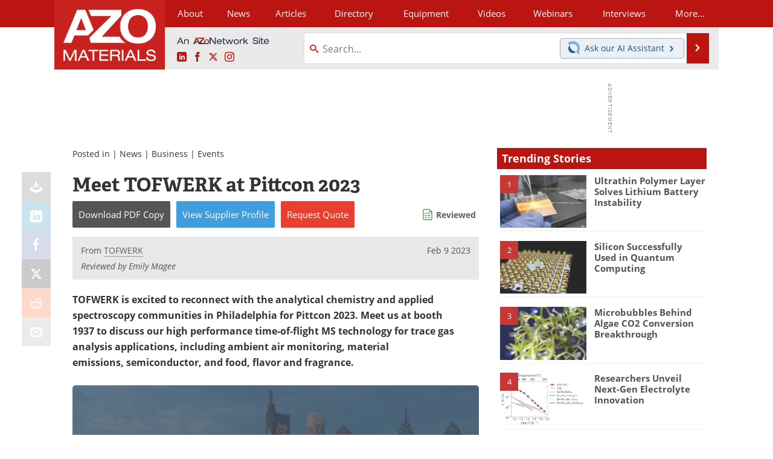

--- FILE ---
content_type: text/html; charset=utf-8
request_url: https://www.google.com/recaptcha/api2/aframe
body_size: 266
content:
<!DOCTYPE HTML><html><head><meta http-equiv="content-type" content="text/html; charset=UTF-8"></head><body><script nonce="Ys_xQ_ReN_SrNFe52Jjntg">/** Anti-fraud and anti-abuse applications only. See google.com/recaptcha */ try{var clients={'sodar':'https://pagead2.googlesyndication.com/pagead/sodar?'};window.addEventListener("message",function(a){try{if(a.source===window.parent){var b=JSON.parse(a.data);var c=clients[b['id']];if(c){var d=document.createElement('img');d.src=c+b['params']+'&rc='+(localStorage.getItem("rc::a")?sessionStorage.getItem("rc::b"):"");window.document.body.appendChild(d);sessionStorage.setItem("rc::e",parseInt(sessionStorage.getItem("rc::e")||0)+1);localStorage.setItem("rc::h",'1768705682924');}}}catch(b){}});window.parent.postMessage("_grecaptcha_ready", "*");}catch(b){}</script></body></html>